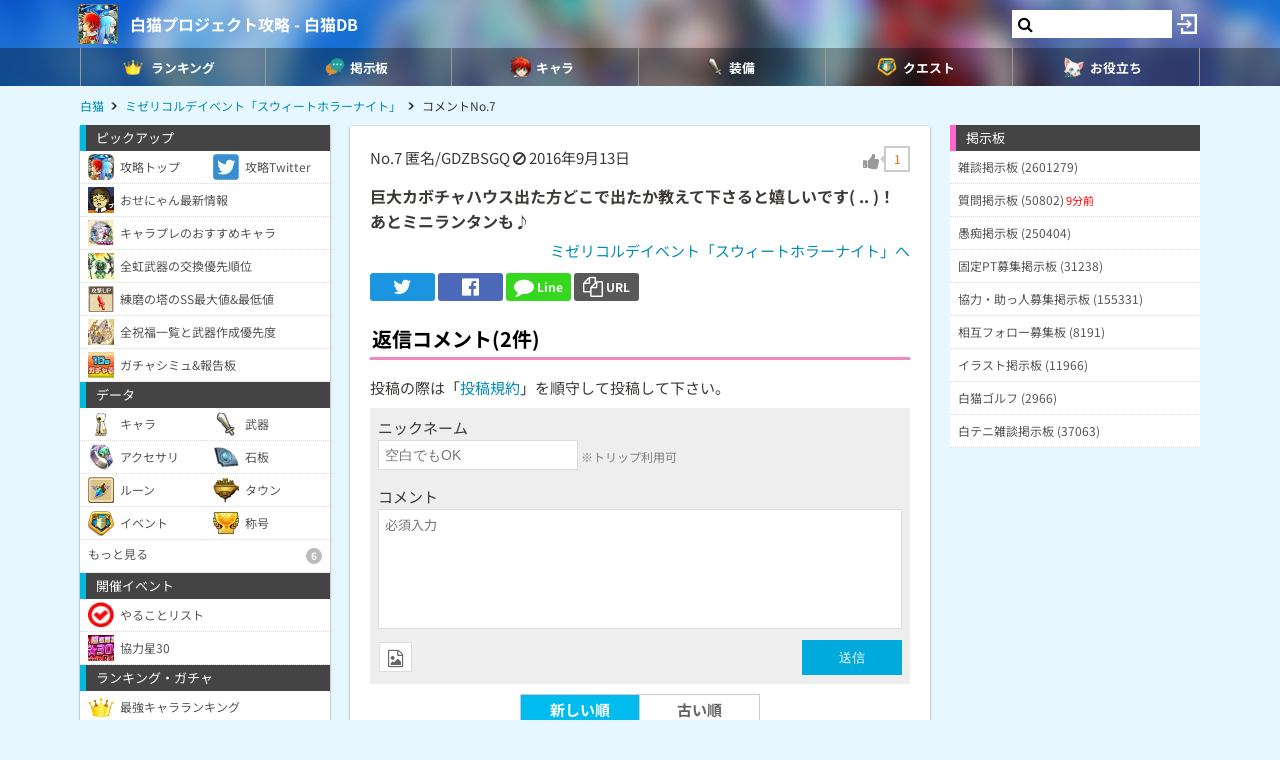

--- FILE ---
content_type: text/html; charset=utf-8
request_url: https://www.google.com/recaptcha/api2/aframe
body_size: 267
content:
<!DOCTYPE HTML><html><head><meta http-equiv="content-type" content="text/html; charset=UTF-8"></head><body><script nonce="ZloaOeU_JSaPkg4bzKNy5Q">/** Anti-fraud and anti-abuse applications only. See google.com/recaptcha */ try{var clients={'sodar':'https://pagead2.googlesyndication.com/pagead/sodar?'};window.addEventListener("message",function(a){try{if(a.source===window.parent){var b=JSON.parse(a.data);var c=clients[b['id']];if(c){var d=document.createElement('img');d.src=c+b['params']+'&rc='+(localStorage.getItem("rc::a")?sessionStorage.getItem("rc::b"):"");window.document.body.appendChild(d);sessionStorage.setItem("rc::e",parseInt(sessionStorage.getItem("rc::e")||0)+1);localStorage.setItem("rc::h",'1769321963541');}}}catch(b){}});window.parent.postMessage("_grecaptcha_ready", "*");}catch(b){}</script></body></html>

--- FILE ---
content_type: application/javascript
request_url: https://cdn08.net/common/js/common.min.js?ver=10357
body_size: 8612
content:
"use strict";void 0===window.console&&(window.console={}),"function"!=typeof window.console.log&&(window.console.log=function(){});let g_lang=$("html").attr("lang")||"ja";var g_words_dictionary={ja:{s1:"プッシュ通知を{0}に変更しました。",s2:"{0}のPUSH通知を解除しますか？",s3:"{0}をPUSH通知で受け取りますか？",s4:"アプリを最新のバージョンに更新して下さい。",s5:"ご利用のブラウザはPUSH通知に対応していません。PUSH通知を受け取るためにはアプリ版をご利用ください。",s6:"ブラウザ(またはアプリ)の通知設定が有効になっていません。設定を確認してください。",s7:"レイド自動マッチングのPUSH通知を受け取りますか？残り人数が僅かになった時と、マッチングした時に通知が届きます。",w1:"ON",w2:"OFF",w3:"最新情報",w4:"レイド招待",w5:"トーク",w6:"URLの共有",w7:"コピー",w8:"コピー完了",w100:"ログイン",w101:"新規登録はこちら",w102:"パスワードを忘れた場合",w103:"Twitterでログイン",w104:"Googleでログイン",w105:"Appleでログイン"},en:{s1:"Push notification setting has been changed to {0}.",s2:"Do you want to disable push notifications for {0}?",s3:"Do you want to receive push notifications for {0}?",s4:"Please update the app to the latest version.",s5:"Your browser does not support push notifications. To receive push notifications, please use the app version.",s6:"Notifications are disabled in your browser (or app) settings. Please check your settings.",s7:"Do you want to receive push notifications for raid auto-matching? Notifications will be sent when only a few slots remain and when a match is made.",w1:"ON",w2:"OFF",w3:"Latest Info",w4:"Raid Finder",w5:"Talk",w6:"Share URL",w7:"Copy",w8:"Copy Complete",w100:"Login",w101:"Register New Account",w102:"Forgot Password?",w103:"Login with Twitter",w104:"Login with Google",w105:"Login with Apple"}},g_words=g_words_dictionary[g_lang];function replace_placeholder(t){let e=t,o=0;for(var s=arguments.length,a=new Array(s>1?s-1:0),i=1;i<s;i++)a[i-1]=arguments[i];return a.forEach((function(t){e=e.replace("{"+o+"}",t),++o})),e}var g_modal={},g_modal_list=[],g_modal_is_nest=!1,g_modal_is_last_modal_history_back=[],g_modal_option={width:500,zindex:99998,headerColor:"#5b6882",padding:10,overlayColor:"rgba(0, 0, 0, 0.6)",focusInput:!1,transitionIn:"",transitionOut:"",transitionInOverlay:"",transitionOutOverlay:"",onOpening:t=>{g_modal_is_nest?g_modal_is_nest=!1:("modal"!=history.state?(history.replaceState("modal",null,null),history.pushState("modal",null,null)):g_modal_list.length||history.pushState("modal",null,null),g_modal_list.length&&(g_modal_is_nest=!0,g_modal_list[g_modal_list.length-1].close()),g_modal_list.push(t))},onClosing:t=>{g_modal_is_nest?g_modal_is_nest=!1:(g_modal_list.pop(),g_modal_list.length||"modal"!=history.state||(g_modal_is_last_modal_history_back.push(!0),history.back()),g_modal_list.length&&(g_modal_is_nest=!0,g_modal_list[g_modal_list.length-1].open()))},onOpened:t=>{},onClosed:t=>{}};window.addEventListener("popstate",(function(t){t.originalEvent&&t.originalEvent.state||("modal"==t.state&&g_modal_list.length&&(history.pushState("modal",null,null),g_modal_is_last_modal_history_back.length||g_modal_list[g_modal_list.length-1].close()),g_modal_is_last_modal_history_back.pop())})),g_modal.init=function(t,e){var o=$.extend(!0,{},g_modal_option,e);o.closeOnEscape=!1,$(t).iziModal(o)},g_modal.open=function(t,e){var o=$.extend(!0,{},g_modal_option,e);$(t).iziModal("open",o)},g_modal.close=function(){g_modal_list.length&&g_modal_list[g_modal_list.length-1].close()},g_modal.all_close=function(t){for(var e=g_modal_list.length,o=0;o<=e;o++)g_modal.close(t)},g_modal.iziModal=function(t,e,o){$(o).iziModal(t,e)};var g_toast={success:function(t){iziToast.success({timeout:3e3,progressBar:!1,resetOnHover:!0,theme:"success",color:"",position:"topCenter",icon:"fa fa-check",message:t})},warn:function(t){iziToast.warning({timeout:3e3,progressBar:!1,resetOnHover:!0,theme:"warn",color:"",position:"topCenter",icon:"fa fa-exclamation-circle",message:t})}},ls_alert=!0;function get_ls(t){try{return window.localStorage.getItem(t)}catch(t){return console.log("error: localStorage: "+t),!1}}function set_ls(t,e){try{return window.localStorage.setItem(t,e),!0}catch(t){return console.log("error: localStorage: "+t),ls_alert&&(ls_alert=!1,toast.warn("現在のブラウザ設定ではフィルタリング状態を保存できません。")),!1}}function del_ls(t){try{return window.localStorage.removeItem(t),!0}catch(t){return console.log("error: localStorage: "+t),!1}}function he(t){return"string"!=typeof t?t:t.replace(/[&'`"<>]/g,(function(t){return{"&":"&amp;","'":"&#x27;","`":"&#x60;",'"':"&quot;","<":"&lt;",">":"&gt;"}[t]}))}function hd(t){return"string"!=typeof t?t:t.replace(/(&amp;|&#x27;|&#039;|&#x60;|&quot;|&lt;|&gt;)/g,(function(t){return{"&amp;":"&","&#x27;":"'","&#039;":"'","&#x60;":"`","&quot;":'"',"&lt;":"<","&gt;":">"}[t]}))}function getUrlVars(){var t="",e={};if(-1==(a=window.location.href.indexOf("?")))return e;var o=window.location.href.slice(a+1);if(""==o)return e;for(var s=o.split("&"),a=0;a<s.length;a++)t=s[a].split("="),e[decodeURIComponent(t[0])]=decodeURIComponent(t[1]);return e}function create_query(t){let e="";return $.each(t,((t,o)=>e+=`${t}=${encodeURIComponent(o)}&`)),e.slice(0,-1)}var g_is_ajax_submit=!1;const show_errors=t=>{$(".error").hide(),$.each(t,((t,e)=>{$(`#error_${t}`)[0]?$(`#error_${t}`).html(e).show():$(`[name=${t}]`)[0]?$(`[name=${t}]`).before(`<div class='error' id='error_${t}'>${e}</div>`):$(`[name=${t}\\[\\]]`)[0]&&$(`[name=${t}\\[\\]]`).before(`<div class='error' id='error_${t}'>${e}</div>`)}))};function get_url(t){var e=t||{},o=location.protocol+"//"+location.host+location.pathname;e.url&&(o=e.url);var s=getUrlVars();e.q&&$.each(e.q,(function(t,e){s[t]=e})),e.exclude&&$.each(e.exclude,(function(t,e){s[e]&&delete s[e]}));var a="";return $.each(s,(function(t,e){if(""==e)return!0;a=""==a?"?"+encodeURIComponent(t)+"="+encodeURIComponent(e):a+"&"+encodeURIComponent(t)+"="+encodeURIComponent(e)})),o+a}function ajax_submit(t,e,o){if(g_is_ajax_submit)console.log("ajax2重起動のため終了");else if(g_is_ajax_submit=!0,null==o&&(o={}),!($.trim(t).length<=0)){var s={args:"",begin:function(){},success:function(){},error:function(t,e,o){t.responseText.length>=200&&(t.responseText="予期しないエラーが発生しました。"),window.location=$("base").attr("href")+"error?err="+encodeURIComponent(t.responseText)},complete:function(){}},a=$.extend(s,e);a.begin(),$(t).find("input[type=file]").each((function(){$(this).val()||$(this).attr("disabled",!0)}));var i=$(t);if(window.FormData){var n=new FormData(i[0]),r=getUrlVars();$.each(o,(function(){null==r[this]?n.append(this,""):n.append(this,r[this])}));var l=i.attr("method")}else n=i.serialize(),l="GET";var c=i.attr("action");$.ajax({url:c,type:l,processData:!1,contentType:!1,data:n,enctype:"multipart/form-data",dataType:"json",args:a.args,headers:{"X-Requested-With":"XMLHttpRequest"},success:function(t,e,o){g_is_ajax_submit=!1,console.log("xhr.status: "+o.status),console.log("xhr.statusText: "+o.statusText),console.log("xhr.readyState: "+o.readyState),console.log("xhr.responseText: "+o.responseText),console.log("xhr.responseXML: "+o.responseXML),t&&"errors"in t?show_errors(t.errors):t&&t.error?iziToast.warning({theme:"9db",icon:"fa fa-exclamation-circle",position:"topCenter",message:t.error}):a.success(t,this)},error:function(t,e,o){g_is_ajax_submit=!1,console.log("xhr.status: "+t.status),console.log("xhr.statusText: "+t.statusText),console.log("xhr.readyState: "+t.readyState),console.log("xhr.responseText: "+t.responseText),console.log("xhr.responseXML: "+t.responseXML),a.error(t,e,o)},complete:function(e){$(t).find("input[type=file]").each((function(){$(this).attr("disabled",!1)})),a.complete(e)}})}}function ajax_submit2(t,e){if(g_is_ajax_submit)console.log("ajax2重起動のため終了");else if(g_is_ajax_submit=!0,""!=t){var o={args:"",begin:function(){},success:function(){},error:function(t,e,o){t.responseText.length>=200&&(t.responseText="予期しないエラーが発生しました。"),window.location=$("base").attr("href")+"error?err="+encodeURIComponent(t.responseText)},complete:function(){}},s=$.extend(o,e);s.begin(),$.ajax({url:t,type:"GET",processData:!1,contentType:!1,dataType:"json",args:s.args,headers:{"X-Requested-With":"XMLHttpRequest"},success:function(t,e,o){g_is_ajax_submit=!1,$(".wiki_loading").remove(),console.log("xhr.status: "+o.status),console.log("xhr.statusText: "+o.statusText),console.log("xhr.readyState: "+o.readyState),console.log("xhr.responseText: "+o.responseText),console.log("xhr.responseXML: "+o.responseXML),t&&"errors"in t?show_errors(t.errors):t&&t.error?iziToast.warning({theme:"9db",icon:"fa fa-exclamation-circle",position:"topCenter",message:t.error}):s.success(t,this)},error:function(t,e,o){g_is_ajax_submit=!1,$(".wiki_loading").remove(),console.log("xhr.status: "+t.status),console.log("xhr.statusText: "+t.statusText),console.log("xhr.readyState: "+t.readyState),console.log("xhr.responseText: "+t.responseText),console.log("xhr.responseXML: "+t.responseXML),s.error(t,e,o)},complete:function(t){s.complete(t)}})}}function common_success(t,e){var o=e.args;"reload"==o?location.reload():"back"==o?history.back():location.href=o}const init_tips=()=>{$("body").append('<div id="info_tips"><div class="message"></div></div><div id="info_tips2"><div class="message"></div></div>')},show_tips=(t,e)=>{e=e||3e3,$("#info_tips .message").html(t),$("#info_tips").animate({left:0},500),setTimeout(clear_message,e)},show_tips2=(t,e)=>{e=e||3e3,$("#info_tips2 .message").html(t),$("#info_tips2").animate({left:0},500),setTimeout(clear_message,e)},clear_message=()=>{$("#info_tips").animate({left:-200},500),$("#info_tips2").animate({left:-200},500)};function success_super_asubmit(t,e){var o=e.args;"function"==typeof success_asubmit&&(history.pushState&&void 0!==history.state&&!o.no_history&&("asubmit"==history.state?history.replaceState("asubmit",document.title,o.url):(history.replaceState("asubmit",document.title,location.href),history.pushState("asubmit",document.title,o.url))),success_asubmit(t,o))}function wiki_create_query(t,e){var o=t?$(t):$("#data_body"),s={};o.find(".checkbox,.toggle,.radio,.textbox,.combo,.hidden").each((function(){var t=$(this).attr("data-id");if(!t)return!0;var e=$(this).hasClass("textbox")||$(this).hasClass("combo")||$(this).hasClass("hidden")?$(this).val():$(this).attr("data-val");if(($(this).hasClass("toggle")||$(this).hasClass("radio"))&&!$(this).hasClass("wiki_selected")||$(this).hasClass("checkbox")&&!$(this).prop("checked"))return s[t]||(s[t]=""),!0;$(this).hasClass("combo")&&!e&&(e=""),s[t]?e&&(s[t]=s[t]+","+e):s[t]=e}));var a=getUrlVars(),i={};$.each(a,(function(t,e){i[t]=e})),$.each(s,(function(t,e){i[t]=e}));var n=[];if(e&&e.exclude&&(n=e.exclude.split(",")),n.push("p"),n.push("p2"),$.each(n,(function(t,e){i[e]&&delete i[e]})),e&&e.q&&$.each(e.q,(function(t,e){i[t]=e})),e&&"array"==e.return)return i;var r="";return $.each(i,(function(t,e){if(""==e)return!0;r=""==r?"?"+t+"="+encodeURIComponent(e):r+"&"+t+"="+encodeURIComponent(e)})),r}function asubmit(t,e){var o=t||"#data_body",s=e||{};s.target=o;var a=wiki_create_query(o,s);s.url=location.pathname+a,ajax_submit2(s.url,{success:success_super_asubmit,args:s})}const obj_array_sort=(t,e,o)=>{let s=o&&"desc"==o.toLowerCase()?-1:1;t.sort((function(t,o){return t[e]<o[e]?-1*s:t[e]==o[e]?0:1*s}))},get_data_img_src=(t,e,o,s,a)=>{if(t&&e)return o=o||50,s=s||"1",a=a||"jpg",`https://cdn08.net/games/resize?src=%2F${t}%2Fdata%2Fimg${Math.floor(e/1e3)}%2Fimg${e}_${s}.${a}${o?"&w="+2*o:""}`};function get_data_img(t,e,o,s,a,i){var n="<img";return s&&(n+=' class="'+s+'"'),a&&(n+=' style="'+a+'"'),n+=i?' src="https://cdn08.net/games/resize?src=%2F'+t+"%2Fdata%2Fimg"+Math.floor(e/1e3)+"%2Fimg"+e+"_"+o+'.png" />':' src="https://cdn08.net/'+t+"/data/img"+Math.floor(e/1e3)+"/img"+e+"_"+o+'.png" />'}var niceTime=function(t,e){e||(e="ja"),t=new Date(t);var o=(+new Date-t)/1e3;let s="";return s=o<60?"ja"==e?"たった今":"just now":o<120?"ja"==e?"約1分前":"1 minute ago":o<3600?"ja"==e?"約"+Math.floor(o/60)+"分前":Math.floor(o/60)+" minutes ago":o<7200?"ja"==e?"約1時間前":"1 hour ago":o<86400?"ja"==e?"約"+Math.floor(o/3600)+"時間前":Math.floor(o/3600)+" hours ago":o<604800?"ja"==e?"約"+Math.floor(o/86400)+"日前":Math.floor(o/86400)+" days ago":"ja"==e?"約"+Math.floor(o/604800)+"週間前":Math.floor(o/604800)+" weeks ago",s};function kanaToHira(t){return t.replace(/[\u30a1-\u30f6]/g,(function(t){var e=t.charCodeAt(0)-96;return String.fromCharCode(e)}))}const valid_json_parse=t=>(t=t.replace(/\\n/g,"\\n").replace(/\\'/g,"\\'").replace(/\\"/g,'\\"').replace(/\\&/g,"\\&").replace(/\\r/g,"\\r").replace(/\\t/g,"\\t").replace(/\\b/g,"\\b").replace(/\\f/g,"\\f").replace(/[\u0000-\u0019]+/g,""),JSON.parse(t));function update_meta_viewport(){navigator.userAgent.toLowerCase();if($(window).width()<360){document.querySelector("meta[name='viewport']").setAttribute("content","width=360")}}function set_history(t,e){var o=t||"#data_body",s=e||{},a=location.pathname+wiki_create_query(o,s);-1===$.inArray(s.type,["auto","push","replace"])&&(s.type="auto"),history.pushState&&void 0!==history.state&&("auto"==s.type&&"asubmit"==history.state||"replace"==s.type?history.replaceState("asubmit",document.title,a):(history.replaceState("asubmit",document.title,location.href),history.pushState("asubmit",document.title,a)))}function update_talk_badge(){const t=$.cookie("unread");void 0!==t&&update_talk_badge_html(t)}function update_talk_badge_html(t){t>0?(t>9&&(t="9+"),$(".talk_badge_disp").text(t),$(".talk_badge_disp").show()):$(".talk_badge_disp").hide()}function ajax_get_badge(){g_is_ajax_submit||ajax_submit2("ajax_talk/get_badge",{success:success_get_badge})}function success_get_badge(t){const e=t.unread;void 0!==e&&update_talk_badge_html(e)}history.pushState&&void 0!==history.state&&$(window).on("popstate",(function(t){"asubmit"==t.originalEvent.state&&location.reload()})),$.accordion=function(t){var e=$.extend({button:".ac_button",contents:".ac_contents",addClass:"open"},t);$(document).on("click",e.button,(function(){$(this).toggleClass(e.addClass);var t=$(e.button).index(this);$(e.contents).eq(t).slideToggle("fast")})).css("cursor","pointer")},$((function(){if($.accordion(),"undefined"!=typeof Settings){get_ls("utoken")!=g.token&&(set_ls("utoken",g.token),Settings.refreshTags())}var t=new ClipboardJS(".g_copy");null!=t&&t.on("success",(function(t){g_toast.success("コピーしました！")})),$.menu_accordion=function(){$(".menu_ac_button").click((function(){if($(".menu_ac_button").not(this).removeClass("open"),$(".menu_ac_contents").hide(),$("#menu_blackout").remove(),$(this).hasClass("open"));else{$("body").append('<div class="blackout" id="menu_blackout" />');var t=$(".menu_ac_button").index(this);$(".menu_ac_contents").eq(t).slideDown("fast"),$("#menu_blackout").on("click",(function(t){t.preventDefault(),$(".menu_ac_button.open").trigger("click")}))}$(this).toggleClass("open")})).css("cursor","pointer")},$.menu_accordion(),$(document).on("click","a.toggle",(function(){$(this).toggleClass("wiki_selected")})),$(document).on("click","a.radio",(function(){var t=$(this).attr("data-id");$(this).hasClass("wiki_selected")?$(this).hasClass("wiki_required")||$(this).removeClass("wiki_selected"):($(".radio[data-id="+t+"]").removeClass("wiki_selected"),$(this).toggleClass("wiki_selected"))})),$(document).on("click","a.wiki_tab",(function(){$(this).closest("table").find("td").removeClass("wiki_selected"),$(this).closest("table").find("td a").removeClass("wiki_selected"),$(this).parent().addClass("wiki_selected"),$(this).parents("table").find("a.wiki_tab").each((function(t,e){var o=$(this).attr("data-num");o&&$("#wiki_tab"+o).hide()}));var t=$(this).attr("data-num");t&&$("#wiki_tab"+t).fadeIn("fast")})),navigator.share||($(".sns .twitter").css("display","inline-block"),$(".sns .facebook").css("display","inline-block"),$(".sns .line").css("display","inline-block"),$(".sns .link_copy").css("display","inline-block"),$(".sns .share").hide()),$(document).on("click",".open_twitter_share_link_from_share_form",(function(t){t.preventDefault(),window.open(this.href,"tweetwindow","width=650, height=470, personalbar=0, toolbar=0, scrollbars=1, sizable=1")})),$(document).on("click",".share a, .sns a, .open_share_form",(function(){const t=$(this).attr("data-text"),e=$(this).attr("data-url"),o=$(this).attr("data-title");if(navigator.share)try{return void navigator.share({title:o,text:t?decodeURIComponent(t):o,url:e})}catch(t){console.error("Web Share API error:",t)}const s=g_words.w6,a=`<div class="disp_f_wrap mb10">\n\t\t                <a href='https://x.com/intent/tweet?text=${t}&url=${e}&hashtags=' class='open_twitter_share_link_from_share_form' rel='nofollow'>\n\t\t\t                <img class="share_form_icon" src='https://cdn08.net/pokemongo/wiki/xcom.png' />\n\t\t\t              </a>\n\t\t                <a href='https://line.me/R/msg/text/?${`${t}%20${e}`}'>\n                      <img class="share_form_icon ml10" src='https://cdn08.net/pokemongo/wiki/line.png' />\n                    </a>\n\t\t              </div>\n\t\t              <div class="disp_f_wrap mb10" style="justify-content: center;align-items: center;">\n\t\t                <input type="text" readonly="true" class="share_form_copy" value="${e}">\n\t\t                <span class="ml10 button share_form_copy_button" data-clipboard-text='${e}'>\n\t\t                  <i class="fa fa-files-o"></i> ${g_words.w7}\n\t\t                </span>\n\t\t              </div>`,i="#share_modal";g_modal.init(i),g_modal.iziModal("setTitle",s,i),g_modal.iziModal("setContent",a,i),g_modal.open(i);new ClipboardJS(".share_form_copy_button").on("success",(function(){g_toast.success(g_words.w8)}))})),$(document).on("click","button.submit",(function(){var t=$(this).attr("data-target"),e=$(this).data("hash")||"",o=wiki_create_query(t);e&&(e="#"+e),location.href=location.protocol+"//"+location.host+location.pathname+o+e})),$(document).on("click","button.asubmit",(function(){if(!g_is_ajax_submit){var t=$(this).attr("data-target");if(!$(".wiki_loading")[0]){$(this).append("<i class='fa fa-spinner fa-spin wiki_loading'></i>")}asubmit(t)}})),$(".common_change").on("change",(function(t){t.preventDefault(),location.href=$(this).find("option:selected").attr("data-href")})),$(".common_submit").on("click",(function(t){var e;t.preventDefault(),$("#common_form")[0]||$("body").append('<form id="common_form" />'),$(this).attr("data-href")&&$("#common_form").attr("action",$(this).attr("data-href")),e=$(this).attr("data-back")?$(this).attr("data-back"):"reload",$(this).hasClass("confirm")?confirm($(this).text()+"してもよろしいですか？")&&ajax_submit("#common_form",{success:common_success,args:e}):ajax_submit("#common_form",{success:common_success,args:e})})),$("#shortcut_up").on("click",(function(t){t.preventDefault(),$("body, html").animate({scrollTop:0},500)})),$("table.wiki_sort")[0]&&($.tablesorter.addParser({id:"grades",is:function(t,e,o,s){return $(o).html().match(/S|A|B|C|D/)?1:0},format:function(t,e,o,s){return t.toLowerCase().replace(/ss\-/,10).replace(/ss/,11).replace(/s\+/,9).replace(/s/,8).replace(/a\+/,7).replace(/a/,6).replace(/b\+/,5).replace(/b/,4).replace(/c\+/,3).replace(/c/,2).replace(/d\+/,1).replace(/d/,0)},parsed:!1,type:"numeric"}),$("table.wiki_sort").tablesorter()),$(".colorbox")[0]&&$(".colorbox").colorbox({rel:"colorbox",maxWidth:"90%",maxHeight:"90%",opacity:.7}),$(".colorbox_iframe")[0]&&$(".colorbox_iframe").colorbox({iframe:!0,rel:"colorbox",innerWidth:"90%",innerHeight:"90%",maxWidth:"90%",maxHeight:"90%",opacity:.7}),history.pushState&&void 0!==history.state&&("colorbox"==history.state&&history.back(),$(document).on("cbox_open",(function(){history.pushState("colorbox",document.title,this.href)})),$(document).on("cbox_closed",(function(){"colorbox"==history.state&&history.back()})),$(window).on("popstate",(function(t){t.originalEvent.state||$(".colorbox")[0]&&$(".colorbox").colorbox.close()}))),$(".wiki_modal")[0]&&$(".wiki_modal").iziModal(g_modal_option);var e,o={width:500,zindex:99998,headerColor:"#5b6882",padding:10,overlayColor:"rgba(0, 0, 0, 0.6)",focusInput:!1,transitionIn:"",transitionOut:"",transitionInOverlay:"",transitionOutOverlay:""};$(document).on("click",".open_login_menu",(function(t){!function(t){$('#login_menu [name="csrf_token"]').val(t),$("#login_menu_modal").iziModal(o).iziModal("open")}(g.csrf_token)})),$(document).on("click",".login",(function(t){$("#login_form").attr("action","ajax/user_login"),ajax_submit("#login_form",{success:common_success,args:"reload"})})),e=`\n<div id="login_menu_modal" class="disp_n" data-izimodal-title="${g_words.w100}">\n<div id="login_menu" class="p10">\n  <a id="login_twitter" class="twitter" href="twitter"><i class="fa fa-twitter"></i><span>${g_words.w103}</span></a>\n  <a id="login_google" class="google" href="google"><i class="fa fa-google"></i><span>${g_words.w104}</span></a>\n  <a id="login_apple" class="apple" href="apple"><i class="fa fa-apple"></i><span>${g_words.w105}</span></a>\n  <hr class="mt10 mb10" />\n  <form method="POST" action="" id="login_form">\n    <input type="hidden" name="csrf_token" value="" />\n    <div class="error disp_n" id="error_login"></div>\n    <input class="mb5" placeholder="ID" type="text" name="id" value="" /><br />\n    <input class="mb5" placeholder="Password" type="password" name="pass" value="" /><br />\n    <input class="mb5 login w100 submit" type="button" value="${g_words.w100}" /><br />\n    <div class='clearfix mt5'>\n      <a class='f_l' href="setting">${g_words.w101}</a>\n      <a class='f_r' href="cdata/88">${g_words.w102}</a>\n    </div>\n  </form>\n</div>\n</div>\n`,$("body").append(e),update_talk_badge(),$("a[href^=\\#wiki]").on("click",(function(){let t=$(this).attr("href"),e=$("#"==t||""==t?"html":t);if(0==e.length)return!1;let o=e.offset().top-$("#menu_s").height();return $("body,html").animate({scrollTop:o},400,"swing"),!1}))}));var is_init_one_signal=!1;class myOneSignal{constructor(t,e,o,s,a){if(this.appId=t,this.safari_web_id=e,this.gameUrl=o,this.is_pwa=s,this.ua=navigator.userAgent.toLowerCase(),this.is_appli=this.ua.indexOf("pokemap")>-1||this.ua.indexOf("mindora")>-1,this.is_ios=/iphone|ipod|ipad/.test(this.ua),this.Settings=a,this.is_appli);else{let t=()=>{OneSignal=window.OneSignal||[],OneSignal.push((()=>{is_init_one_signal||(OneSignal.init({appId:this.appId,safari_web_id:this.safari_web_id}),is_init_one_signal=!0)}))};if(this.is_pwa&&!this.is_appli&&!this.is_ios&&"serviceWorker"in navigator)return void navigator.serviceWorker.register("/OneSignalSDKWorker.js",{scope:"/"+this.gameUrl+"/"}).then((function(){console.log("Service Worker Registered"),t()}));t()}}confirm(t,e,o){if(this.is_push=1,this.tags=t,this.onTimingFunction=()=>{$("#push").removeClass("off")},this.offTimingFunction=()=>{$("#push").addClass("off")},e&&"function"==typeof e&&(this.onTimingFunction=e),o&&"function"==typeof o&&(this.offTimingFunction=o),this.is_appli){if(void 0===this.Settings||"function"!=typeof this.Settings.getGameTags)return;this.Settings.onResult=(t,e)=>{if("getGameTags"==e){let e=JSON.parse(t),o=Object.keys(e);o.length?o.forEach((t=>{0==e[t]&&this.tags.indexOf(t)>=0&&(this.is_push=0)})):this.is_push=0,this.is_push?this.onTimingFunction():this.offTimingFunction()}},this.Settings.getGameTags()}else OneSignal=window.OneSignal||[],OneSignal.push((()=>{OneSignal.push(["getNotificationPermission",t=>{if("granted"===t){OneSignal.isPushNotificationsEnabled((t=>{t||(this.is_push=0)}));let t=this;OneSignal.getUserId().then((function(e){if(null==e)return void(t.is_push=0);ajax_submit2("ajax_onesignal/get?id="+e,{success:e=>{e.onesignal?Object.keys(e.onesignal).forEach((o=>{0==e.onesignal[o]&&t.tags.indexOf(o)>=0&&(t.is_push=0)})):t.is_push=0,t.is_push?t.onTimingFunction():t.offTimingFunction()}})}))}else this.is_push=0}]),OneSignal.on("notificationPermissionChange",(t=>{"granted"===t.to&&(OneSignal.setSubscription(!0),this.save_tags())}))}))}save_tags(){this.is_push=1==this.is_push?0:1;let t=this;OneSignal.getUserId().then((function(e){const o="ajax_onesignal/set?id="+e;if(1==t.is_push){let e=[];t.tags.forEach((t=>{e.push(t+"=1")})),ajax_submit2(o+"&"+e.join("&"),{}),t.onTimingFunction()}else{let e=[];t.tags.forEach((t=>{e.push(t+"=0")})),ajax_submit2(o+"&"+e.join("&"),{}),t.offTimingFunction()}g_toast.success(replace_placeholder(g_words.s1,1==t.is_push?g_words.w1:g_words.w2))}))}change(t,e){var o=1==this.is_push?e:t;if(confirm(o)){if(this.is_appli){if(void 0===this.Settings||"function"!=typeof this.Settings.setGameTags||"function"!=typeof this.Settings.getGameTags)return void g_toast.warn(g_words.s4);this.is_push=1==this.is_push?0:1;let t={};return this.is_push?(this.tags.forEach((e=>{t[e]=1})),this.Settings.setGameTags(JSON.stringify(t)),this.onTimingFunction()):(this.tags.forEach((e=>{t[e]=""})),this.Settings.setGameTags(JSON.stringify(t)),this.offTimingFunction()),void g_toast.success(replace_placeholder(g_words.s1,1==this.is_push?g_words.w1:g_words.w2))}OneSignal.push((()=>{OneSignal.isPushNotificationsSupported()||g_toast.warn(g_words.s5)})),OneSignal.push(["getNotificationPermission",t=>{"granted"===t?OneSignal.isPushNotificationsEnabled((t=>{t?this.save_tags():OneSignal.showNativePrompt()})):"default"===t?OneSignal.showNativePrompt():"denied"===t&&(g_toast.warn(g_words.s6),this.is_push?this.onTimingFunction():this.offTimingFunction())}])}}}const g_ajax={};let is_lock=!1;g_ajax.unlock=()=>is_lock=!1,g_ajax.core=(t,e,o)=>{var s=$.extend({args:"",begin:()=>{},success:()=>{},error:()=>{},complete:()=>{},json:""},o),a={processData:!1,contentType:!1,dataType:"json",args:s.args,crossDomain:!1,headers:{"X-Requested-With":"XMLHttpRequest"},success:function(t,e,a){t&&t.errors?show_errors(t.errors):t&&t.error?g_toast.warn(t.error):(o.msg&&g_toast.success(o.msg),t.p>=1&&show_tips(`+${t.p}XP`),t.c>=1&&show_tips2(`<img src='https://${g.cdn}/pokemongo/wiki/map_eventpt.png' style='height:22px;' class='va_m'> ${t.c}`),g_ajax.success(t,this.args,a),s.success(t,this.args))},error:function(t,e,o){console.log("ajax:error"),console.log("xhr.status: "+t.status),console.log("xhr.statusText: "+t.statusText),console.log("xhr.readyState: "+t.readyState),console.log("xhr.responseText: "+t.responseText),g_ajax.error(t,e,o),s.error(t,e,o)},complete:function(o){"form"==t&&$(e).find("input[type=file]").each((function(){$(this).attr("disabled",!1)})),g_ajax.unlock(),s.complete(o)}};if("form"==t){$(e).find("input[type=file]").each((function(){$(this).val()||$(this).attr("disabled",!0)}));var i=$(e);i.attr("method");a.data=new FormData(i[0]),a.type="POST",a.enctype="multipart/form-data",a.url=i.attr("action")}else a.url=e,s.json?(a.contentType="application/json",a.data=JSON.stringify(s.json),a.method="POST"):a.method="GET";a=g_ajax.custom(a),console.log("ajax.url:"+a.url),s.begin(),$.ajax(a)},g_ajax.custom=t=>t,g_ajax.submit_form=(t,e)=>{is_lock||(is_lock=!0,$(t)[0]&&g_ajax.core("form",t,e))},g_ajax.submit=(t,e)=>{is_lock||(is_lock=!0,t&&g_ajax.core("url",t,e))},g_ajax.success=(t,e,o)=>{"string"==typeof e?"reload"==e?location.reload():"back"==e&&history.back():Array.isArray(e)?$.each(e,((e,o)=>g_ajax.common_success_object(t,o))):"object"==typeof e&&g_ajax.common_success_object(t,e)},g_ajax.common_success_object=(t,e)=>{e.msg&&g_toast.success(e.msg),g_modal.close()},g_ajax.error=(t,e,o)=>{0==t.status?t.responseText="Connection Error":(!t.responseText||t.responseText.length>=200)&&(t.responseText="予期しないエラーが発生しました。"),g_toast.warn(t.responseText)};

--- FILE ---
content_type: application/javascript
request_url: https://cdn08.net/common/js/talk/talk.js?ver=10357
body_size: 3185
content:
"use strict";const talk_modal_id="#wiki_talk_modal",talks_modal_id="#wiki_talks_modal",search_user_modal_id="#wiki_talk_search_user_modal",search_user_result_wrap_id="#wiki_talk_search_user_result_wrap";let talkSignal,g_is_push_tals=!1,g_reload_talk_timer=!1;var talk_words_dictionary={ja:{s1:"トークは18歳以上の方限定の機能となります。18歳以上の方は「はい」を選択してお進みください。",s2:"6か月以上経過したメッセージは自動的に削除されます。",s3:"通知を受け取る",s4:"このユーザーをブロックしますか？一度ブロックすると解除できません。",s5:"ブロックしました。",s6:"ユーザー検索",s7:"みんポケIDで検索",w1:"送信",w2:"既読",w3:"トーク"},en:{s1:'Talk is a feature for those 18 years of age or older only.If you are 18 years old or older, please select "Yes" to proceed.',s2:"Messages older than 6 months are automatically deleted.",s3:"Receive Notifications",s4:"Please update the app to the latest version.",s5:"Blocked.",s6:"User Search",s7:"Search by Minpoke ID",w1:"Send",w2:"Read",w3:"Talk"}},talk_words=talk_words_dictionary[$("html").attr("lang")||"ja"];function ajax_show_talk_comments(t){let a=arguments.length>1&&void 0!==arguments[1]?arguments[1]:"",e=arguments.length>2&&void 0!==arguments[2]&&arguments[2];if(!confirm_over_18_years_old())return;let _=`ajax_talk/get_talk_comments?t_utoken=${t}`;a&&(_=_+"&id="+a),ajax_submit2(_,{success:success_get_talk_comments,args:{t_token:t,id:a,is_update:e}})}function ajax_show_talks(){if(!confirm_over_18_years_old())return;ajax_submit2("ajax_talk/get_talks",{success:success_get_talks})}function confirm_over_18_years_old(){const t="age18";if(1!=get_ls(t)){if(!window.confirm(talk_words.s1))return!1;set_ls(t,1)}return!0}function success_get_talk_comments(t,a){const e=t.talk_comments,_=a.args.t_token,l=create_talk_comments(e,_);if(a.args.is_update){const s=document.getElementById("wiki_talk_modal");if(a.args.id){if(e.length){document.getElementById("talk_area_top").insertAdjacentHTML("afterend",l),set_last_talk_info(e,_,s)}}else{const t=create_talk_comments(e,_,s.dataset.talk_new);if(t){document.getElementById("talk_area_bottom").insertAdjacentHTML("beforebegin",t),save_new_talk_id(e,s);const a=s.getElementsByClassName("iziModal-wrap")[0];a.scrollTo(0,a.scrollHeight)}}return t.end||(s.dataset.talk_end=1),void(s.dataset.talk_loading=0)}$(talk_modal_id).remove(),$("body").append(`<div id="${talk_modal_id.slice(1)}" />`);const s=t.talk_id;let i='<div class="talk_view_area">';i+='<div id="talk_area_top"></div>',i+=l||'<div id="talk_area_empty"></div>',i+='<div id="talk_area_bottom"></div>',i+="</div>",i+='<div id="talk_inpt_area_wrap" class="talk_inpt_area">',i+='<textarea id="talk_input_text" value=""></textarea>',i+=`<div id="talk_send_wrap"><a href="javascript:void(0);" id="talk_send" class="wiki_button w100" onclick="talk_send();">${talk_words.w1}</a></div>`,i+="</div>",i+=`<input type="hidden" id="talk_id" value="${s}"></input>`,reset_talk_comments_style();var n={onClosed:t=>{clear_reload_comment_timer()}};$(talk_modal_id).append(i),g_modal.init(talk_modal_id,n),g_modal.iziModal("setTitle",_+' <i class="fa fa-ban ban_modal" style="width: 13px;"></i>',talk_modal_id),init_talk_modal_style(talk_modal_id),g_modal.open(talk_modal_id),clear_reload_comment_timer(),g_reload_talk_timer=setInterval(reload_show_talk_comments,3e4);const o=document.getElementById("wiki_talk_modal");if(!$("#talk_go_talk_room").length){o.getElementsByClassName("iziModal-header")[0].insertAdjacentHTML("beforeend",'<div id="talk_go_talk_room" class="talk_go_talk_room"><a href="javascript:void(0);" onclick="go_talks_list();">&lt;</a></div>')}set_last_talk_info(e,_,o),t.end||(o.dataset.talk_end=1),update_talk_badge();const d=o.getElementsByClassName("iziModal-wrap")[0];d.scrollTo(0,d.scrollHeight),d.addEventListener("scroll",on_scroll_talk_comments),save_new_talk_id(e,o),$("#talk_inpt_area_wrap > textarea").autosize({append:null,callback:autosize_callback})}function autosize_callback(){$("#talk_area_bottom").height($("#talk_input_text").height())}function clear_reload_comment_timer(){g_reload_talk_timer&&(clearInterval(g_reload_talk_timer),g_reload_talk_timer=!1)}function save_new_talk_id(t,a){const e=t.length>0?t[0].id:0;a.dataset.talk_new=e}function on_scroll_talk_comments(){const t=document.getElementById("wiki_talk_modal");t.getElementsByClassName("iziModal-wrap")[0].scrollTop>300||1!=t.dataset.talk_loading&&1!=t.dataset.talk_end&&(t.dataset.talk_loading=1,t.dataset.talk_t_token&&t.dataset.talk_id&&ajax_show_talk_comments(t.dataset.talk_t_token,t.dataset.talk_id,!0))}function create_talk_comments(t,a){let e=arguments.length>2&&void 0!==arguments[2]?arguments[2]:"",_="";return e&&(t=t.filter((t=>t.id>e))).length<=0||t.slice().reverse().forEach((t=>{_+='<div class="talk_view_area_wrap">',t.utoken==a?(_+='<div class="talk_view_area_l">',_+=create_comment(t.comment),_+=create_time_unread(t,!1),_+="</div></div>"):(_+='<div class="talk_view_area_r">',_+=create_time_unread(t,!0),_+=create_comment(t.comment),_+="</div></div>")})),_}function create_comment(t){return t.match(/^https?:/)?`<p><a href="${t}">${t}</a></p>`:`<p>${t.replace(/\r?\n/g,"<br>")}</p>`}function set_last_talk_info(t,a,e){if(e.dataset.talk_t_token=a,t.length){const a=t[t.length-1];e.dataset.talk_id=a.id}}function unixtime_2_tool_style(t){const a=moment(1e3*Number(t));return a.isSame(moment(),"day")?a.format("HH:mm"):a.format("MM/DD")}function create_time_unread(t,a){let e=`<span class="talk_time">${unixtime_2_tool_style(t.created)}`;return a&&(t.unread||(e+=`<br>${talk_words.w2}`)),e+="</span>",e}function talk_send(){const t=document.getElementById("talk_input_text").value,a=encodeURIComponent(t),e=`ajax_talk/insert_talk_comment?talk_id=${document.getElementById("talk_id").value}&comment=${a}`;return document.getElementById("talk_input_text").value="",document.getElementById("talk_input_text").style.height="",$("#talk_area_bottom").height($("#talk_input_text").height()),ajax_submit2(e,{success:success_insert_talk_comment}),!1}function success_insert_talk_comment(t){reload_show_talk_comments()}function reload_show_talk_comments(){const t=document.getElementById("wiki_talk_modal");if(1==t.dataset.talk_loading)return;t.dataset.talk_loading=1;ajax_show_talk_comments(t.getElementsByClassName("iziModal-header-title")[0].textContent.slice(0,-1),"",!0)}function go_talks_list(){g_modal.close(talk_modal_id),ajax_show_talks()}function success_get_talks(t){init_onesignal(),$(talks_modal_id).remove(),$("body").append(`<div id="${talks_modal_id.slice(1)}" />`);const a=g_is_push_tals?"checked":"";let e=[`<div class="wiki_f_r"><span id="talk_user_search_button" class="wiki_status_btn"><i class="fa fa-search"></i> ${talk_words.s6}</span></div>`,`<label class="talk_notif_label"><input type="checkbox" value="1" id="talk_notif_check" ${a}>${talk_words.s3}</label>`].join("");const _=t.talks;e+='<table style="width:100%; "class="talk_view_area_list wiki_trlink">',_.forEach(((t,a)=>{e+='<tr class="talk-area"><td class="wiki_pos_rel">';const _=t.utoken;e+=`<a class="talk_view_area_title" href="javascript:void(0);">${_}</a>`;const l=unixtime_2_tool_style(t.commented);e+=`<span class="talk_view_area_update">${l}</span>`;const s=t.unread?t.unread:"";if(s){e+=`<br><span class="talk_view_area_unread">${s>=10?"9+":s}</span>`}else e+="<br><span></span>";e+="</td></tr>"})),e+=`</table><div class="hint ta_c">${talk_words.s2}</div>`,$(talks_modal_id).append(e),g_modal.init(talks_modal_id),g_modal.iziModal("setTitle",talk_words.w3,talks_modal_id),g_modal.open(talks_modal_id),init_talk_modal_style(talks_modal_id)}function init_talk_modal_style(t){const a=$(t);a.find(".iziModal-header-title").first().css("textAlign","center");a.find(".iziModal-content").first().css("padding","0")}function reset_talk_comments_style(){const t=document.getElementById("wiki_talk_modal");if(!t)return;t.dataset.talk_end=0,t.dataset.talk_loading=0,t.dataset.talk_id="",t.dataset.talk_t_token="";const a=t.getElementsByClassName("iziModal-wrap");if(a){const t=a[0];t&&t.removeEventListener("scroll",on_scroll_talk_comments)}}function success_ban(t){g_toast.success(talk_words.s5)}function talk_change_signal(){return init_onesignal(),talkSignal.change(replace_placeholder(g_words.s3,g_words.w5),replace_placeholder(g_words.s2,g_words.w5))}function init_onesignal(){if(!talkSignal){talkSignal=new myOneSignal(g.appId,g.safari_web_id,g.game_url,!1,"undefined"!=typeof Settings?Settings:void 0),talkSignal.confirm(["talk"],(()=>{g_is_push_tals=!0,$("#talk_notif_check").prop("checked",!0)}),(()=>{g_is_push_tals=!1,$("#talk_notif_check").prop("checked",!1)}))}}$(document).on("click",".talk-area",(function(t){g_modal.close(talks_modal_id);return ajax_show_talk_comments($(this).find(".talk_view_area_title").first().text()),!1})),$(document).on("click",".ban_modal",(function(t){if(!window.confirm(talk_words.s4))return!1;const a=$(this).parent().parent().find(".iziModal-header-title").first().text().slice(0,-1),e=g.csrf_token;return ajax_submit2("ajax_talk/block_user?t_utoken="+a+"&csrf_token="+e,{success:success_ban}),g_modal.close(talk_modal_id),!1})),$(document).on("click","#talk_notif_check",(function(t){return init_onesignal(),talk_change_signal()}));class TalkAjax{async search(t){return new Promise(((a,e)=>{ajax_submit2(`ajax_talk/search_user?token=${t}`,{success:t=>{a(t.utokens)}})}))}}$(document).on("click","#talk_user_search_button",(function(t){$(search_user_modal_id).remove(),$("body").append(`<div id="${search_user_modal_id.slice(1)}" />`),g_modal.init(search_user_modal_id),g_modal.iziModal("setTitle",talk_words.s6,search_user_modal_id);const a=[`<input id="talk_user_search_input" type="text" placeholder="${talk_words.s7}" class="textbox">`,`<div id="${search_user_result_wrap_id.slice(1)}"><table style="width:100%; " class="talk_view_area_list wiki_trlink"><tbody></tbody></table></div>`].join("");return g_modal.iziModal("setContent",a,search_user_modal_id),g_modal.open(search_user_modal_id),!1}));const search_minpoke_id=async t=>{if(t.length<3)return!1;const a=new TalkAjax,e=(await a.search(t)).map((t=>`<tr class="talk-area"><td class="wiki_pos_rel"><a class="talk_view_area_title" href="javascript:void(0);">${t}</a></td></tr>`)).join("");$(`${search_user_result_wrap_id} tbody`).html(e)};let talk_search_input_timer="";$(document).on("keyup","#talk_user_search_input",(async function(){talk_search_input_timer&&clearTimeout(talk_search_input_timer);const t=$(this).val()||"";talk_search_input_timer=setTimeout((function(){search_minpoke_id(t)}),1e3)}));